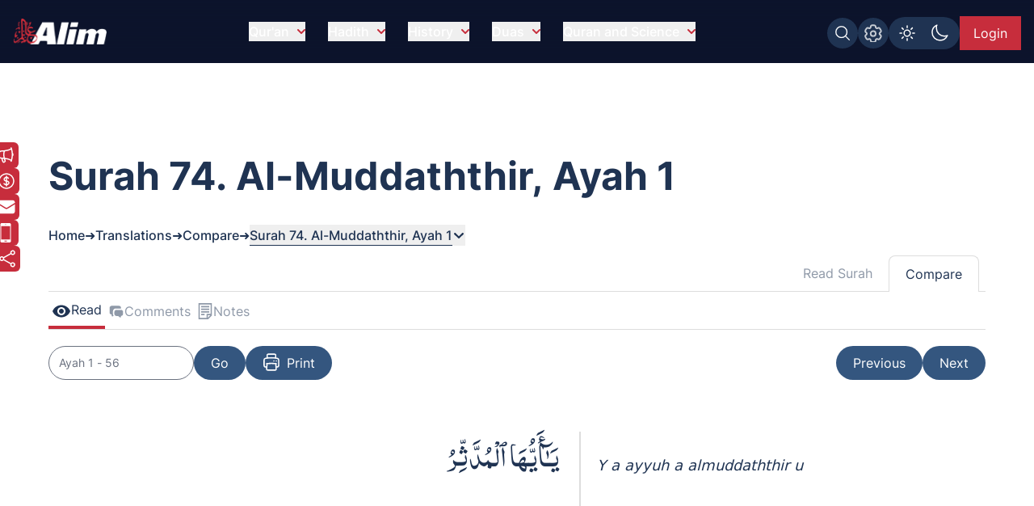

--- FILE ---
content_type: application/javascript; charset=UTF-8
request_url: https://www.alim.org/js/navbar-scripts/navbar-script.js
body_size: 124
content:
const applyNavbarBlur=()=>{
    const alimNavbar=document.getElementById('alim-navbar');
    if(alimNavbar.classList.contains('backdrop-blur-md'))
    {
        $(alimNavbar).removeClass('alim-navbar-bg-style-expand')
    }
    else
    {
        $(alimNavbar).addClass('alim-navbar-bg-style-expand')
    }
}

const reloadAppendixFrame=()=>{
    const appendixFrame=document.getElementById('frameContainer');
    if(appendixFrame!==null)
    {
        const frameElem=appendixFrame.innerHTML;
        $(appendixFrame).empty();
        $(appendixFrame).append(frameElem);
    }
}

const showGlobalSearchModal=()=>{
    window.dispatchEvent(new Event('GLOBAL_SEARCH_EVENT'));
}

const toggleGlobalSearch=()=>{
    $('#btgToggleGlobalSearch').click();
    $("#nav-toggle").click();
}

const toggleGlobalSetting=()=>{
    $('#btgToggleGlobalSetting').click();
    $("#nav-toggle").click();
}

const closeSurveyBanner=()=>{
    $("#survey-banner-close").addClass('hidden');
    $("#alim-survey-banner").fadeOut();
}

$(document).ready(function(){
    $("#nav-toggle").click(function(){
      $("#hamburger-1").toggleClass("is-active");
    });
});

document.addEventListener("DOMContentLoaded", function () {
    const dropdownToggles = document.querySelectorAll(".alim-main-navbar-menus");
  
    dropdownToggles.forEach((dropdownToggle) => {
        dropdownToggle.addEventListener("click", function (event) {
            event.preventDefault(); // Stop default click behavior
            event.stopImmediatePropagation(); // Stop Flowbite from handling the click
        });
    });
});

--- FILE ---
content_type: application/javascript; charset=UTF-8
request_url: https://www.alim.org/js/compare-translation/static.js
body_size: 2786
content:
let listenerFlag=false;
const surahParam="";

const changeReciter=()=>{
    let numb = document.querySelector('input[name="default-radio"]:checked').id.replace(/\D/g, '');
    localStorage.setItem('reciterSettings',numb);
}

const computeAudioSource=(sourceId)=>{
    const serverUrl="https://alim-quran.s3.amazonaws.com/recitation/";
    //const reciter=document.querySelector('input[name="reciter-radio"]:checked').value;
    const reciter = localStorage.getItem('selectedReciterCode') || "Alafasy_128kbps";
    const fileName=sourceId;
    const audSource=serverUrl+reciter+"/"+fileName;
    return audSource;
}

const playAyahAudio=(audioURI)=>{
    const audioPlayer=document.getElementById('alim-audio-player');
    const playButton=document.getElementById('audio-play-btn');
    const pauseButton=document.getElementById('audio-pause-btn');
    const audionLoader=document.getElementById('audio-loader');
    const srcURL = audioPlayer.src;
    const audURL=computeAudioSource(atob(audioURI));
    if(srcURL!==audURL)
    {
        audioPlayer.src=audURL;
    }

    if(!audioPlayer.paused)
    {
        audioPlayer.pause();
        playButton.classList.remove('hidden');
        pauseButton.classList.add('hidden');
    }
    else
    {
        audioPlayer.play();
        playButton.classList.add('hidden');
        pauseButton.classList.remove('hidden');
    }

    if(!listenerFlag)
    {
        audioPlayer.addEventListener("ended", function(){
            pauseButton.classList.add('hidden');
            playButton.classList.remove('hidden');
        });

        audioPlayer.addEventListener("loadstart", function(){
            pauseButton.classList.add('hidden');
            audionLoader.classList.remove('hidden');
        });
        audioPlayer.addEventListener("loadeddata", function(){
            audionLoader.classList.add('hidden');
            pauseButton.classList.remove('hidden');
        });
        listenerFlag=true;
    }
}

const exportContent=()=>{
    const printTarget=document.getElementById('transAyah').outerHTML;
    const mainTitle=document.getElementById('page-title').innerText;
    const subTitle=document.getElementById('sub-title').innerText;
    const docTitle=`Export : ${mainTitle}, ${subTitle}`;
    const contentTitle=`${mainTitle} ${subTitle}`;
    generatePrintPreview(printTarget,docTitle,contentTitle);
}

const gotoSearchedAyah=(ayahCount,currentSurah)=>{
    const maxAyah=Number(ayahCount);
    const ayahInput=$(`#ayah-search`).val();
    if(ayahInput>=1&&ayahInput<=maxAyah&&!isNaN(maxAyah))
    {
        window.location=`/quran/compare/surah/${currentSurah}/${ayahInput}/`;
    }
    else
    {
        showAlert(`Please enter a valid Ayah number`)
    }
}

const enableFooNoteEvents=()=>{
    let myElements = document.querySelectorAll(".fn");
    for (let i = 0; i < myElements.length; i++) {
        myElements[i].classList.add("cursor-pointer");
        myElements[i].onclick=(e)=>{
            const parentId=e.target.parentNode.parentNode.id;
            const parentCls=parentId.substring(0,3);
            const footNote=parentId+"FootNote"+parentId.match(/\d+/g);
            // const footNoteContainerElems=document.querySelectorAll('.footNoteContainer');
            // footNoteContainerElems.forEach((elem)=>{
            //     elem.classList.add('hidden');
            // })
            const footNoteElems=document.querySelectorAll('.footnotes');
            $(footNoteElems).each((elemIndex,elem)=>{
                elem.classList.add('hidden');
            })

            //document.getElementById(footNote).classList.remove('hidden');

            let singleFNote;
            let footNoteId;
            if(parentCls==='mkt')
            {
                footNoteId=parentCls+'FNote'+e.target.getAttribute("foot_note")
                singleFNote=document.getElementById(footNoteId);
                //document.getElementById('mktFNTitile'+e.target.getAttribute("foot_note")).innerText='Footnote : '+e.target.innerText;
                singleFNote.setAttribute("data-fnTitle", 'FootNote : '+e.target.innerText);
            }
            else
            {
                footNoteId=parentCls+'FNote'+e.target.innerHTML;
                singleFNote=document.getElementById(footNoteId);
            }

            if(singleFNote!==null)
            {
                //$('#'+footNoteId).prepend('<div id="footnote-close-button" class="bg-deep-red w-6 h-6 absolute right-5 cursor-pointer rounded flex items-center cls-fn-btn" onclick="closeFootNote()"><img src="/images/close.svg" width="14" height="15" alt="Close footnote" class="mx-auto" title="Close footnote"/></div>');
                //singleFNote.classList.remove('hidden');
                createFootNote(parentId,singleFNote);
            }
        };
    }
}

const destroyFootNote=(parentId,fnTitle)=>{
    return new Promise((resolve, reject) => {
        $(`#footnote-dynamic-container-${parentId}-${fnTitle}`).stop()
        $.when($(`#footnote-dynamic-container-${parentId}-${fnTitle}`).slideUp()).done(()=>{
            resolve($(`#footnote-dynamic-container-${parentId}-${fnTitle}`).remove());
        });
    });
}

const createFootNote=(parentId,footNoteId)=>{
    const fnTitle=footNoteId.getAttribute('data-fnTitle');
    const fnNumber=fnTitle.split(':')[1].trim();
    const fnContent=footNoteId.innerText;
    const paragraphCls=footNoteId.getAttribute("class").split(' ');
    let newClsList=" ";
    paragraphCls.forEach((item)=>{
        if(item.includes('font'))
        {
            newClsList+=item+" ";
        }
    })

    if ($(`#footnote-dynamic-container-${parentId}-${fnNumber}`).length===0) {
        $('#'+parentId).append(`
            <div id="footnote-dynamic-container-${parentId}-${fnNumber}" class="rounded bg-light-blue/10 dark:bg-white px-4 footnotes mb-3 hidden dynamic-footnote">
                <div class="bg-deep-red w-6 h-6 absolute right-5 cursor-pointer rounded flex items-center cls-fn-btn" onclick="destroyFootNote('${parentId}','${fnNumber}')">
                    <img src="/images/close.svg" width="14" height="15" alt="Close footnote" class="mx-auto" title="Close footnote"/>
                </div>
                <p class="pt-6 px-2 text-black ${newClsList}">${fnTitle}</p>
                <p class="pt-2 pb-6 px-2 eng-text-setting text-black ${newClsList}">${fnContent}</p>
            </div>
        `);
        $(`#footnote-dynamic-container-${parentId}-${fnNumber}`).stop();
        $(`#footnote-dynamic-container-${parentId}-${fnNumber}`).slideDown();
    }     
}

enableFooNoteEvents();

function debounce(func, delay) {
    let timeout;
    return function(...args) {
        const context = this;
        clearTimeout(timeout);
        timeout = setTimeout(() => func.apply(context, args), delay);
    };
}

const normalizeText = (text) => {
    return text
        .toLowerCase()                            // Convert to lowercase
        .normalize("NFD")                         // Decompose accents
        .replace(/[\u0300-\u036f]/g, "")           // Remove diacritics
        .replace(/[^a-z0-9]/g, "")                 // Remove everything except letters and numbers
        .trim();                                  // Trim whitespace
};

const surahSearchInput = document.getElementById('surahSearch');
const ayahSearchInput = document.getElementById('ayahSearch');

const surahNavigationLiveSearch = () => {
    const cards = document.querySelectorAll('.surah-navigation');
    const search_query = normalizeText(surahSearchInput.value); // Normalize the search query
    let nonResultsCount = 0;
    $(`#sidebar-error-msg`).remove();

    $(cards).each((elemIndex, element) => {
        const searchText = normalizeText(element.innerText); // Normalize the text content of each card
        
        if (!searchText.includes(search_query) && search_query !== "") {
            element.classList.add('hidden');
            nonResultsCount++;
        } else {
            element.classList.remove('hidden');
        }
    });

    if (nonResultsCount === cards.length) {
        $(`#surahsList`).append(`
            <div id="sidebar-error-msg">
                <p>No results found. <br>Please check the search keyword.</p>
            </div>    
        `);
    }
};

const ayahNavigationLiveSearch=()=> {
    const cards = document.querySelectorAll('.ayah-navigation');
    const search_query = ayahSearchInput.value;

    $(cards).each((elemIndex,element)=>{
        const searchText=element.innerText.toLowerCase();
        if(!searchText.includes(search_query.toLowerCase())&&search_query!=="") {
            element.classList.add('hidden');
        }
        else
        {
            element.classList.remove('hidden');
        }
    })
}

const switchSection=(secId)=>{
    const compareSection=document.getElementById("read-section");
    const commentSection=document.getElementById("alim-comments");
    const notesSection=document.getElementById("alim-notes");
    if(secId==="1")
    {
        commentSection.classList.add("hidden");
        notesSection.classList.add("hidden");
        compareSection.classList.remove("hidden");
    }
    else if(secId==="2")
    {
        compareSection.classList.add("hidden");
        notesSection.classList.add("hidden");
        commentSection.classList.remove("hidden");
    }
    else
    {
        compareSection.classList.add("hidden");
        commentSection.classList.add("hidden");
        notesSection.classList.remove("hidden");
    }
}

const showNotes=()=>{
    $("#db-modal-title").text("Notes");
    $("#alim-comment-frame").empty();
    $("#alim-comment-frame").append(`
        <iframe id="commentFrame" src="${`/notes/post-note?noteType=ARB`}" class="w-full h-full"></iframe>
    `);
    $(`#titleAr`).click();
}

if(surahSearchInput!==null&&ayahSearchInput!==null)
{
    // surahSearchInput.addEventListener('keyup', () => {
    //     surahNavigationLiveSearch();
    // });

    // ayahSearchInput.addEventListener('keyup', () => {
    //     ayahNavigationLiveSearch();
    // });

    surahSearchInput.addEventListener('keyup', debounce(surahNavigationLiveSearch, 300));
    ayahSearchInput.addEventListener('keyup', debounce(ayahNavigationLiveSearch, 300));
}

const setRecentTranslation = () => {
    // Check if recentTranslation exists in localStorage
    if (localStorage.recentTranslation) { // Checking for truthiness instead of undefined
        const recentTranslationArr = JSON.parse(localStorage.recentTranslation);
        const surahDetails = JSON.parse($('#page-title').attr('data-surah-details'));

        // Check if the Surah and Ayah already exist in the recent translations
        const existingIndex = recentTranslationArr.findIndex(el => 
            el.surahNumber === surahDetails.surahNumber &&
            el.type === surahDetails.type
        );

        if (existingIndex === -1) {
            // If it doesn't exist, add it to the beginning
            recentTranslationArr.unshift(surahDetails);
        } else {
            // If it exists, remove it from its current position and add it to the beginning
            const existingEntry = recentTranslationArr.splice(existingIndex, 1)[0];
            existingEntry.ayahNumber = surahDetails.ayahNumber;
            recentTranslationArr.unshift(existingEntry);
        }

        // Limit the array to a maximum of 7 items
        if (recentTranslationArr.length > 7) {
            recentTranslationArr.splice(7); // Trim to 7 items (removes everything after index 6)
        }

        // Save the updated array back to localStorage
        localStorage.recentTranslation = JSON.stringify(recentTranslationArr);
    }

    // Set last used translator
    localStorage.setItem('last-used-translator', 'compare');
}

setRecentTranslation();

--- FILE ---
content_type: application/javascript; charset=UTF-8
request_url: https://www.alim.org/_astro/AyahNavInput.BL_AUTG-.js
body_size: 355
content:
import{j as e}from"./jsx-runtime.CKZTQYsb.js";import"./index.ChsGqxH_.js";const i=({surahId:r,maxAyah:a})=>{const s=n=>{n.preventDefault();const t=Number(n.target.elements["ayah-search"].value);t?t<=a?window.location=`/quran/compare/surah/${r}/${t}/`:showAlert(`Please input Ayah ID between 1 and ${a}`,"warn"):showAlert("Please enter a valid Ayah ID","warn")};return e.jsx(e.Fragment,{children:e.jsxs("form",{onSubmit:s,className:"w-full flex gap-1",children:[e.jsx("input",{id:"ayah-search",type:"number",min:"1",max:a,placeholder:`Ayah 1 - ${a}`}),e.jsx("button",{className:"blue-rounded-button",title:"Goto specified Ayah",children:"Go"})]})})};export{i as default};
//# sourceMappingURL=AyahNavInput.BL_AUTG-.js.map


--- FILE ---
content_type: application/javascript; charset=UTF-8
request_url: https://www.alim.org/_astro/LazyOnVisible.CHHBBx_K.js
body_size: 346
content:
import{j as o}from"./jsx-runtime.CKZTQYsb.js";import{r as e}from"./index.RTLvGFen.js";import{c as b}from"./componentsMap.BozOoqBU.js";import"./index.ChsGqxH_.js";const E=({componentKey:n,children:i,customStyles:a,fallback:l=null,componentProps:u={}})=>{const[c,f]=e.useState(!1),[t,m]=e.useState(null),r=e.useRef(null);return e.useEffect(()=>{const s=new IntersectionObserver(([p])=>{p.isIntersecting&&(f(!0),s.disconnect())});return r.current&&s.observe(r.current),()=>s.disconnect()},[]),e.useEffect(()=>{if(c&&!t&&n){const s=e.lazy(b[n]);m(()=>s)}},[c,n,t]),o.jsx("div",{ref:r,className:a,children:t?o.jsx(e.Suspense,{fallback:i||l,children:o.jsx(t,{...u})}):null})};export{E as default};
//# sourceMappingURL=LazyOnVisible.CHHBBx_K.js.map


--- FILE ---
content_type: application/javascript; charset=UTF-8
request_url: https://www.alim.org/_astro/UserProfileButton.BLNeHXMg.js
body_size: 3115
content:
import{j as e}from"./jsx-runtime.CKZTQYsb.js";import{r as t}from"./index.RTLvGFen.js";import{a as S}from"./index.BZ84_VUH.js";import{A as N}from"./AlimModalSamll.CkXSrGSr.js";import A from"./ProfilePic.Bve_nDEY.js";import{A as k}from"./AlimLoader.BXsOxT3H.js";import{L}from"./LoaderCircle.DNQCjm97.js";import{d as R,m as B}from"./sessionStore.DhqJAehu.js";import I from"./LazyOnVisible.CHHBBx_K.js";import"./index.ChsGqxH_.js";import"./componentsMap.BozOoqBU.js";const _=({customStyles:a})=>{const p=()=>{localStorage.removeItem("alim-login-token"),localStorage.removeItem("alim-user-email"),localStorage.removeItem("alim-user-data"),localStorage.removeItem("alimProfilePic"),document.location.replace("/login")};return e.jsxs("button",{onClick:p,className:`blue-menu-button text-xs hover:underline ${a}`,children:[e.jsx("svg",{xmlns:"http://www.w3.org/2000/svg",fill:"none",viewBox:"0 0 24 24",strokeWidth:1.5,stroke:"currentColor",className:"size-4",children:e.jsx("path",{strokeLinecap:"round",strokeLinejoin:"round",d:"M15.75 9V5.25A2.25 2.25 0 0 0 13.5 3h-6a2.25 2.25 0 0 0-2.25 2.25v13.5A2.25 2.25 0 0 0 7.5 21h6a2.25 2.25 0 0 0 2.25-2.25V15m3 0 3-3m0 0-3-3m3 3H9"})}),"Logout"]})},z=({profilePicStateFunc:a,viewMode:p,webToken:c,userEmail:f,additionalStyles:o})=>{const[r,n]=t.useState(null),[m,i]=t.useState(null),[u,E]=t.useState(""),[x,v]=t.useState(!1),w=()=>{S.post(`${alimAPIBaseURI}rpc/update_user_profile_pic`,{pro_pic:m},{headers:{"Content-Type":"application/json",Authorization:`bearer ${c}`}}).then(d=>{d.data==="Profile pic updated"&&(v(!1),localStorage.removeItem("alimProfilePic"),document.dispatchEvent(profilePicEvent),showAlert("Profile picture updated!"))}).catch(d=>{console.log(d),setSubmitDisabled(!1)})},j=()=>{a?a(m):c&&f&&w()};return t.useEffect(()=>{if(x){if(r!==null){let d=new FileReader;d.readAsDataURL(r),d.onloadend=function(){let l=d.result;i(l)}}m!==null&&j()}},[r,m]),p==="in-menu"?e.jsxs("div",{className:"",children:[e.jsx("input",{id:"profile-pic-input",className:"opacity-0 absolute top-0 left-0",type:"file",accept:"image/*",onChange:d=>{const l=d.target.files[0],P=["png","jpeg","jpg"];if(l!==void 0){v(!0);const h=l.name.match(/\.([^\.]+)$/)[1];if(l.size>51200)showAlert("Please select a file with size 50KB or less."),n(null),i(null),a(null);else if(!P.includes(h))showAlert("Please select a file with extensions: png, jpg or jpeg."),n(null),i(null),a(null);else if(l.size<=51200){const g=new FileReader;g.readAsArrayBuffer(l),g.onload=function(){const s=new Blob([g.result]);n(s)}}}}}),u!==""&&e.jsx("p",{className:"text-deep-red font-medium",children:u})]}):e.jsxs("div",{className:"",children:[e.jsx("input",{className:`rounded-md border border-light-blue/50 dark:border-light-blue ${o||""}`,type:"file",accept:"image/*",onChange:d=>{const l=d.target.files[0],P=["png","jpeg","jpg"];if(l!==void 0){v(!0);const h=l.name.match(/\.([^\.]+)$/)[1];if(l.size>51200)showAlert("Please select a file with size 50KB or less."),n(null),i(null),a(null);else if(!P.includes(h))showAlert("Please select a file with extensions: png, jpg or jpeg."),n(null),i(null),a(null);else if(l.size<=51200){const g=new FileReader;g.readAsArrayBuffer(l),g.onload=function(){const s=new Blob([g.result]);n(s)}}}}}),u!==""&&e.jsx("p",{className:"text-deep-red font-medium",children:u})]})},C=({alimWebToken:a,alimUserData:p,profilePicFunc:c,imgProcessFunc:f})=>{const[o,r]=t.useState(!1),n=()=>{const i=localStorage.alimProfilePic;i!=null&&i!=="no-profile-pic"&&r(!0)},m=()=>{f(!0),S.post(`${alimAPIBaseURI}rpc/remove_profile_pic`,{},{headers:{"Content-Type":"application/json",Authorization:`bearer ${a}`}}).then(i=>{i.data==="Profile image removed"&&(c(),r(!1),localStorage.removeItem("alimProfilePic"),document.dispatchEvent(profilePicEvent))}).catch(i=>{console.log(i)}).finally(()=>{f(!1)})};return t.useEffect(()=>{const i=()=>{n()};return document.addEventListener("rem-pro-pic",i),()=>{document.removeEventListener("rem-pro-pic",i)}}),t.useEffect(()=>{},[o]),t.useEffect(()=>{n()},[]),o?e.jsx("button",{className:"bg-deep-blue rounded-md px-3 py-2 text-white h-full",onClick:m,type:"button",children:"Remove profile picture"}):e.jsx(e.Fragment,{})},U=({webToken:a,userData:p})=>{const[c,f]=t.useState(localStorage.getItem("alimProfilePic")),[o,r]=t.useState(null),[n,m]=t.useState(null),[i,u]=t.useState(!0),[E,x]=t.useState(!1),v=()=>{x(!0),S.post(`${alimAPIBaseURI}rpc/update_user_profile_pic`,{pro_pic:o},{headers:{"Content-Type":"application/json",Authorization:`bearer ${a}`}}).then(l=>{l.data==="Profile pic updated"&&(localStorage.removeItem("alimProfilePic"),document.dispatchEvent(profilePicEvent),showAlert("Profile picture updated!"),f(o),r(null))}).catch(l=>{console.log(l),r(null)}).finally(()=>{x(!1)})},w=()=>{r(null),f(null),m(null),u(!1)},j=l=>{l.preventDefault()},d=l=>{l.preventDefault();const P=["png","jpeg","jpg"],h=l.dataTransfer.files[0],g=h.name.match(/\.([^\.]+)$/)[1];if(h.size>51200)showAlert("Please select a file with size 50KB or less."),m(null),r(null);else if(!P.includes(g))showAlert("Please select a file with extensions: png, jpg or jpeg."),m(null),r(null);else if(h.size<=51200){const s=new FileReader;s.readAsArrayBuffer(h),s.onload=function(){const b=new Blob([s.result]);m(b)}}};return t.useEffect(()=>{i||u(!0)},[o,c,i]),t.useEffect(()=>{if(n!==null){let l=new FileReader;l.readAsDataURL(n),l.onloadend=function(){let P=l.result;r(P),u(!1)},console.log("trigger blob")}},[n]),e.jsxs("div",{className:"flex flex-col gap-3 items-center relative w-full md:w-[365px]",children:[e.jsx("div",{className:"p-4"}),e.jsx("div",{className:"absolute z-10 bg-light-beige dark:bg-light-blue rounded-full",children:i&&e.jsx(A,{profilePic:o!==null?o:c,profileData:p,webToken:a,customSize:"w-[85px] h-[85px]"})}),e.jsxs("div",{className:"bg-light-beige dark:bg-deep-blue min-h-40 relative rounded-lg px-2 w-full border border-light-blue dark:border-white border-dashed flex flex-col justify-center gap-1",onDragOver:j,onDrop:d,children:[e.jsxs("div",{className:"flex justify-center mt-8 gap-1",children:[e.jsxs("span",{className:"relative overflow-hidden underline w-[114px] font-medium",children:["Click to upload",i&&e.jsx(z,{webToken:a,userEmail:p.user_email,profilePicStateFunc:r,additionalStyles:"opacity-0 absolute bottom-0 left-0"})]}),e.jsx("span",{children:"or drag and drop"})]}),e.jsx("span",{className:"text-center w-full text-sm",children:"Maximum file size 50KB."})]}),E?e.jsx("div",{className:"flex justify-center",children:e.jsx(k,{})}):e.jsxs("div",{className:"flex gap-3",children:[e.jsx(C,{alimWebToken:a,alimUserData:p,profilePicFunc:w,imgProcessFunc:x}),e.jsx("button",{className:`bg-deep-red rounded-md px-3 py-2 text-white h-full ${o===null?"opacity-50":""}`,onClick:v,disabled:o===null,children:"Update profile pic"})]})]})},G=()=>{const[a,p]=t.useState("loading"),[c,f]=t.useState("loading"),[o,r]=t.useState("loading"),[n,m]=t.useState(!1),[i,u]=t.useState(!1),[E,x]=t.useState(!1),[v,w]=t.useState(null),j=t.useRef(),d=()=>{const b=new URLSearchParams(document.location.search).get("sec");b==="post-blog"?document.location.replace(`/login?after=${b}`):document.location.replace("/login")},l=()=>{localStorage.removeItem("alim-login-token"),localStorage.removeItem("alim-user-email"),localStorage.removeItem("alim-user-data"),localStorage.removeItem("alimProfilePic")},P=()=>{f(localStorage.getItem("alim-login-token")),r(JSON.parse(localStorage.getItem("alim-user-data")))},h=()=>{S.post(`${alimAPIBaseURI}rpc/get_user_role_by_email`,{},{headers:{"Content-Type":"application/json",Authorization:`bearer ${c}`}}).then(s=>{(s.data==="blocked-user"||s.data==="temp-blocked-user")&&(l(),document.location.replace("/login")),w(s.data),B.set(s.data)})},g=()=>{const s=localStorage.getItem("alim-login-token");S.post(`${alimAPIBaseURI}rpc/validate_jwt_session`,{},{headers:{"Content-Type":"application/json",Authorization:`bearer ${s}`}}).then(b=>{f(s),p("logged-in");const y=document.getElementById("btgToggleGlobalSetting");y!==null&&y.classList.remove("md:flex"),h(),R.set(!0)}).catch(b=>{l(),d()})};return t.useEffect(()=>{if(j.current){let s=b=>{j.current.contains(b.target)||u(!1)};return document.addEventListener("mousedown",s),()=>{document.removeEventListener("mousedown",s)}}}),t.useEffect(()=>{const s=()=>{m(!n),a||P(),x(!1)};return document.addEventListener("pro-pic",s),()=>{document.removeEventListener("pro-pic",s)}}),t.useEffect(()=>{c!=="loading"&&o!=="loading"&&c!==null&&o!==null&&g(),c===null&&o===null&&p("logged-out")},[c,o]),t.useEffect(()=>{},[a,v]),t.useEffect(()=>{const s=()=>{f(localStorage.getItem("alim-login-token")),r(JSON.parse(localStorage.getItem("alim-user-data")))};return document.addEventListener("alim-login",s),()=>{document.removeEventListener("alim-login",s)}}),t.useEffect(()=>{const s=()=>{r(JSON.parse(localStorage.getItem("alim-user-data")))};return document.addEventListener("alim-universal-event",s),()=>{document.removeEventListener("alim-universal-event",s)}}),t.useEffect(()=>{f(localStorage.getItem("alim-login-token")),r(JSON.parse(localStorage.getItem("alim-user-data")))},[]),a==="logged-in"?e.jsxs("div",{className:"flex gap-1 items-center alim-text-color-style relative",ref:j,children:[e.jsxs("div",{className:"relative",onMouseEnter:()=>{u(!0)},onMouseLeave:()=>{u(!1)},children:[e.jsxs("a",{href:"/user",className:"flex gap-1 items-center",children:[e.jsx(I,{componentKey:"ProfilePic",fallback:" ",componentProps:{key:n,webToken:c,profileData:o,profilePic:"load-profile",customSize:"w-[40px] h-[40px]",picChange:n}}),e.jsx("span",{className:"text-sm ml-1 truncate max-w-16 text-white",children:o.first_name})]}),e.jsxs("div",{className:`profile-pic-menu ${i?"open":"close"}`,children:[e.jsx(I,{componentKey:"ProfilePic",fallback:" ",componentProps:{key:n,webToken:c,profileData:o,profilePic:"load-profile",customSize:"w-[100px] h-[100px]",picChange:n}}),e.jsxs("div",{className:"profile-submenu",children:[e.jsx(I,{componentKey:"ProfilePicToggle",fallback:" ",componentProps:{modalFunc:x,customPos:o.user_role&&o.user_role==="admin"?"top-[99px] -left-10":"top-[81px] -left-10"}}),e.jsxs("div",{className:"relative overflow-hidden",children:[e.jsxs("p",{className:"pl-2.5 pt-2.5",children:[o.first_name," ",o.second_name]}),e.jsx("p",{className:"pl-2.5 mt-1 text-sm truncate w-[150px]",title:o.user_email,children:o.user_email}),e.jsx("a",{href:"/user?sec=profile",className:"bg-deep-red px-3 py-1 rounded-md ml-2.5 text-white text-xs mt-2.5 block w-fit",children:"Edit profile"}),v!==null&&v==="admin"&&e.jsx("a",{href:"/admin-panel",className:"bg-deep-red px-3 py-1 rounded-md ml-2.5 text-white text-xs mt-2.5 block w-fit",children:"Admin panel"}),e.jsx(_,{customStyles:"text-light-blue mt-2"})]})]})]})]}),e.jsx("svg",{xmlns:"http://www.w3.org/2000/svg",viewBox:"0 0 24 24",fill:"currentColor",className:"size-3 rotate-90 cursor-pointer text-white",onClick:()=>{u(!i)},children:e.jsx("path",{fillRule:"evenodd",d:"M4.5 5.653c0-1.427 1.529-2.33 2.779-1.643l11.54 6.347c1.295.712 1.295 2.573 0 3.286L7.28 19.99c-1.25.687-2.779-.217-2.779-1.643V5.653Z",clipRule:"evenodd"})}),E&&e.jsx(N,{modalFunc:x,customWidth:"w-[500px]",children:e.jsx(U,{webToken:c,userData:o})})]}):a==="logged-out"?e.jsx("a",{href:"/login",className:"flex text-white bg-deep-red px-2 lg:px-4 py-2 h-8 lg:h-fit text-xs lg:text-base red-button-hover-style items-center",title:"Login to Alim.org",children:"Login"}):e.jsx("div",{className:"flex justify-center items-center w-[49px] lg:w-[75.47px] h-8 lg:h-[42px]",children:e.jsx(L,{isAlwaysDarkMode:"1"})})};export{G as default};
//# sourceMappingURL=UserProfileButton.BLNeHXMg.js.map


--- FILE ---
content_type: image/svg+xml
request_url: https://www.alim.org/images/alim-settings.svg
body_size: 1047
content:
<svg width="17" height="18" viewBox="0 0 17 18" fill="none" xmlns="http://www.w3.org/2000/svg">
<path d="M8.42734 11.3527C9.75283 11.3527 10.8273 10.2782 10.8273 8.95273C10.8273 7.62725 9.75283 6.55273 8.42734 6.55273C7.10186 6.55273 6.02734 7.62725 6.02734 8.95273C6.02734 10.2782 7.10186 11.3527 8.42734 11.3527Z" stroke="white" stroke-opacity="0.75" stroke-width="1.5"/>
<path d="M9.83736 1.07472C9.54376 0.953125 9.17096 0.953125 8.42536 0.953125C7.67976 0.953125 7.30696 0.953125 7.01336 1.07472C6.8191 1.15514 6.6426 1.27304 6.49394 1.4217C6.34528 1.57037 6.22737 1.74687 6.14696 1.94112C6.07336 2.11952 6.04376 2.32833 6.03256 2.63153C6.02758 2.85072 5.96696 3.06504 5.85641 3.25438C5.74586 3.44372 5.589 3.60185 5.40056 3.71393C5.20928 3.82116 4.99387 3.87801 4.77459 3.87913C4.5553 3.88025 4.33933 3.8256 4.14696 3.72033C3.87816 3.57793 3.68376 3.49953 3.49096 3.47393C3.07042 3.41862 2.64512 3.53257 2.30856 3.79072C2.05736 3.98512 1.87016 4.30753 1.49736 4.95313C1.12456 5.59873 0.93736 5.92112 0.89656 6.23712C0.869069 6.44549 0.882896 6.65722 0.937254 6.86024C0.991611 7.06326 1.08543 7.25358 1.21336 7.42032C1.33176 7.57392 1.49736 7.70273 1.75416 7.86433C2.13256 8.10193 2.37576 8.50673 2.37576 8.95313C2.37576 9.39953 2.13256 9.80432 1.75416 10.0411C1.49736 10.2035 1.33096 10.3323 1.21336 10.4859C1.08543 10.6527 0.991611 10.843 0.937254 11.046C0.882896 11.249 0.869069 11.4608 0.89656 11.6691C0.93816 11.9843 1.12456 12.3075 1.49656 12.9531C1.87016 13.5987 2.05656 13.9211 2.30856 14.1155C2.47531 14.2435 2.66563 14.3373 2.86864 14.3916C3.07166 14.446 3.2834 14.4598 3.49176 14.4323C3.68376 14.4067 3.87816 14.3283 4.14696 14.1859C4.33933 14.0807 4.5553 14.026 4.77459 14.0271C4.99387 14.0282 5.20928 14.0851 5.40056 14.1923C5.78696 14.4163 6.01656 14.8283 6.03256 15.2747C6.04376 15.5787 6.07256 15.7867 6.14696 15.9651C6.22737 16.1594 6.34528 16.3359 6.49394 16.4845C6.6426 16.6332 6.8191 16.7511 7.01336 16.8315C7.30696 16.9531 7.67976 16.9531 8.42536 16.9531C9.17096 16.9531 9.54376 16.9531 9.83736 16.8315C10.0316 16.7511 10.2081 16.6332 10.3568 16.4845C10.5054 16.3359 10.6233 16.1594 10.7038 15.9651C10.7774 15.7867 10.807 15.5787 10.8182 15.2747C10.8342 14.8283 11.0638 14.4155 11.4502 14.1923C11.6414 14.0851 11.8568 14.0282 12.0761 14.0271C12.2954 14.026 12.5114 14.0807 12.7038 14.1859C12.9726 14.3283 13.167 14.4067 13.359 14.4323C13.5673 14.4598 13.7791 14.446 13.9821 14.3916C14.1851 14.3373 14.3754 14.2435 14.5422 14.1155C14.7942 13.9219 14.9806 13.5987 15.3534 12.9531C15.7262 12.3075 15.9134 11.9851 15.9542 11.6691C15.9817 11.4608 15.9678 11.249 15.9135 11.046C15.8591 10.843 15.7653 10.6527 15.6374 10.4859C15.519 10.3323 15.3534 10.2035 15.0966 10.0419C14.9091 9.92801 14.7538 9.76832 14.645 9.57786C14.5363 9.3874 14.4778 9.17242 14.475 8.95313C14.475 8.50673 14.7182 8.10193 15.0966 7.86513C15.3534 7.70273 15.5198 7.57392 15.6374 7.42032C15.7653 7.25358 15.8591 7.06326 15.9135 6.86024C15.9678 6.65722 15.9817 6.44549 15.9542 6.23712C15.9126 5.92192 15.7262 5.59873 15.3542 4.95313C14.9806 4.30753 14.7942 3.98512 14.5422 3.79072C14.3754 3.6628 14.1851 3.56898 13.9821 3.51462C13.7791 3.46026 13.5673 3.44643 13.359 3.47393C13.167 3.49953 12.9726 3.57793 12.703 3.72033C12.5107 3.82546 12.2949 3.88002 12.0757 3.8789C11.8566 3.87778 11.6413 3.82102 11.4502 3.71393C11.2617 3.60185 11.1049 3.44372 10.9943 3.25438C10.8838 3.06504 10.8231 2.85072 10.8182 2.63153C10.807 2.32753 10.7782 2.11952 10.7038 1.94112C10.6233 1.74687 10.5054 1.57037 10.3568 1.4217C10.2081 1.27304 10.0316 1.15514 9.83736 1.07472Z" stroke="white" stroke-opacity="0.75" stroke-width="1.5"/>
</svg>


--- FILE ---
content_type: image/svg+xml
request_url: https://www.alim.org/images/comments/comment-icon.svg
body_size: 333
content:
<?xml version="1.0" encoding="UTF-8"?>
<svg id="Layer_1" data-name="Layer 1" xmlns="http://www.w3.org/2000/svg" version="1.1" viewBox="0 0 24 24">
  <defs>
    <style>
      .cls-1 {
        fill: #fff;
        stroke-width: 0px;
      }
    </style>
  </defs>
  <path class="cls-1" d="M19,10c.8,0,1.6.3,2.1.9.6.6.9,1.3.9,2.1v3c0,.8-.3,1.6-.9,2.1-.6.6-1.3.9-2.1.9v1c0,1.1-1.2,1.6-2,1l-2.3-1.9h-2.6c-.8,0-1.6-.3-2.1-.9-.6-.6-.9-1.3-.9-2.1v-3c0-.8.3-1.6.9-2.1.6-.6,1.3-.9,2.1-.9h7ZM16,4c.8,0,1.6.3,2.1.9.6.6.9,1.3.9,2.1v1h-8c-1.1,0-2.1.4-2.8,1.2-.8.8-1.2,1.8-1.2,2.8v4c0,1,.4,2,1.1,2.7l-1.1.8c-.8.6-2,0-2-1v-1.5c-.8,0-1.6-.3-2.1-.9-.6-.6-.9-1.3-.9-2.1v-7c0-.8.3-1.6.9-2.1.6-.6,1.3-.9,2.1-.9h11Z"/>
</svg>